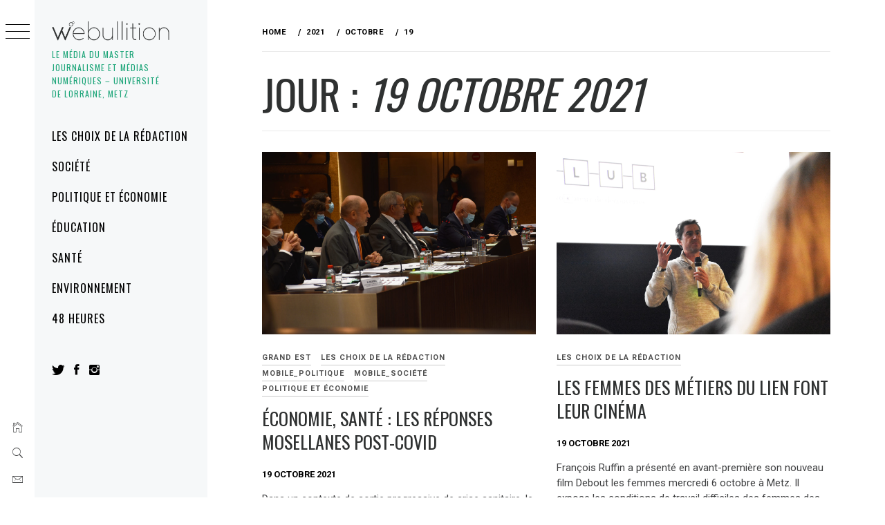

--- FILE ---
content_type: text/html; charset=UTF-8
request_url: https://www.webullition.info/date/2021/10/19
body_size: 12090
content:
<!DOCTYPE html>
<html lang="fr-FR">
    <head>
        <meta charset="UTF-8">
        <meta name="viewport" content="width=device-width, initial-scale=1.0, maximum-scale=1.0, user-scalable=no" />
        <link rel="profile" href="https://gmpg.org/xfn/11">
                <style type="text/css">
                        body .primary-background,
            body button:hover,
            body button:focus,
            body input[type="button"]:hover,
            body input[type="reset"]:hover,
            body input[type="reset"]:focus,
            body input[type="submit"]:hover,
            body input[type="submit"]:focus,
            body .widget .social-widget-menu ul li,
            body .comments-area .comment-list .reply,
            body .slide-categories a:hover,
            body .slide-categories a:focus,
            body .widget .social-widget-menu ul li:hover a:before,
            body .widget .social-widget-menu ul li:focus a:before,
            body .ham,
            body .ham:before,
            body .ham:after,
            body .btn-load-more {
                background: #2f3131;
            }

            body .entry-title,
            body .entry-title a {
                color: #2f3131;

            }

                        body .secondary-background,
            body .wp-block-quote,
            body button,
            body input[type="button"],
            body input[type="reset"],
            body input[type="submit"],
            body .widget.widget_minimal_grid_tab_posts_widget ul.nav-tabs li.active a,
            body .widget.widget_minimal_grid_tab_posts_widget ul.nav-tabs > li > a:focus,
            body .widget.widget_minimal_grid_tab_posts_widget ul.nav-tabs > li > a:hover,
            body .author-info .author-social > a:hover,
            body .author-info .author-social > a:focus,
            body .widget .social-widget-menu ul li a:before,
            body .widget .social-widget-menu ul li:hover,
            body .widget .social-widget-menu ul li:focus,
            body .moretag,
            body .moretag,
            body .thememattic-search-icon:before,
            body .slide-categories a,
            body .search-button.active .thememattic-search-icon:before,
            body .search-button.active .thememattic-search-icon:after,
            body .btn-load-more:hover,
            body .btn-load-more:focus,
            body .menu-description{
                background: #ff2222;
            }

            body.woocommerce #content input.button.alt:hover,
            body.woocommerce #respond input#submit.alt:hover,
            body.woocommerce a.button.alt:hover,
            body.woocommerce button.button.alt:hover,
            body.woocommerce input.button.alt:hover,
            body.woocommerce-page #content input.button.alt:hover,
            body.woocommerce-page #respond input#submit.alt:hover,
            body.woocommerce-page a.button.alt:hover,
            body.woocommerce-page button.button.alt:hover,
            body.woocommerce-page input.button.alt:hover,
            body.woocommerce #content input.button,
            body.woocommerce #respond input#submit,
            body.woocommerce a.button,
            body.woocommerce button.button,
            body.woocommerce input.button,
            body.woocommerce-page #content input.button,
            body.woocommerce-page #respond input#submit,
            body.woocommerce-page a.button,
            body.woocommerce-page button.button,
            body.woocommerce-page input.button,
            body.woocommerce #respond input#submit.alt,
            body.woocommerce a.button.alt,
            body.woocommerce button.button.alt,
            body.woocommerce input.button.alt,
            body.woocommerce .site span.onsale:hover,
            body.woocommerce .site span.onsale:focus,
            body.woocommerce-active .site .widget .onsale:hover,
            body.woocommerce-active .site .widget .onsale:focus{
                background: #ff2222;
            }

            body .sticky header:before,
            body a:hover,
            body a:focus,
            body a:active,
            body .main-navigation .menu-wrapper > ul > li.current-menu-item > a,
            body .main-navigation .menu-wrapper > ul > li:hover > a,
            body .main-navigation .menu-wrapper > ul > li:focus > a,
            body .sidr a:hover,
            body .sidr a:focus,
            body .page-numbers.current {
                color: #ff2222;
            }

            body .ajax-loader,
            body .thememattic-search-icon:after {
                border-color: #ff2222 !important;
            }

                        body .section-recommended.section-bg {
                background: #f9e3d2;
            }

                        body .section-recommended.section-bg .home-full-grid-cat-section,
            body .section-recommended.section-bg .home-full-grid-cat-section a {
                color: #333;
            }

                        body,
            body .primary-font,
            body .site .site-title,
            body .section-title{
                font-family: Roboto !important;
            }

                        body .main-navigation #primary-menu li a,
            body h1, body h2, body h3, body h4, body h5, body h6,
            body .secondary-font,
            body .prime-excerpt,
            body blockquote,
            body.single .entry-content:before, .page .entry-content:before {
                font-family: Oswald !important;
            }

                        body .site-title {
                font-size: 36px !important;
            }

                        body, body button, body input, body select, body textarea, body p {
                font-size: 15px !important;
            }

                        body h1 {
                font-size: 32px;
            }

                        body h2,
            h2.entry-title {
                font-size: 26px;
            }

            body.woocommerce ul.products li.product .woocommerce-loop-category__title,
            body.woocommerce ul.products li.product .woocommerce-loop-product__title,
            body.woocommerce ul.products li.product h3{
                font-size: 26px;
            }
                        body h3 {
                font-size: 24px;
            }

                        body h4 {
                font-size: 18px;
            }

                        body h5 {
                font-size: 14px;
            }

                        body .masonry-grid.masonry-col article .entry-content,
            body .masonry-grid.masonry-col article .entry-content p {
                font-size: 15px !important;
            }

                        body .footer-widget-area {
                background: #f6f8f9;
            }

                        body .footer-widget-area,
            body .site-footer .widget-title,
            body .site-footer,
            body .site-footer a,
            body .site-footer a:visited {
                color: #000;
            }

                    </style>
        <meta name='robots' content='noindex, follow' />

	<!-- This site is optimized with the Yoast SEO plugin v21.7 - https://yoast.com/wordpress/plugins/seo/ -->
	<title>19 octobre 2021 -</title>
	<meta property="og:locale" content="fr_FR" />
	<meta property="og:type" content="website" />
	<meta property="og:title" content="19 octobre 2021 -" />
	<meta property="og:url" content="https://www.webullition.info/date/2021/10/19" />
	<meta name="twitter:card" content="summary_large_image" />
	<meta name="twitter:site" content="@webullition" />
	<script type="application/ld+json" class="yoast-schema-graph">{"@context":"https://schema.org","@graph":[{"@type":"CollectionPage","@id":"https://www.webullition.info/date/2021/10/19","url":"https://www.webullition.info/date/2021/10/19","name":"19 octobre 2021 -","isPartOf":{"@id":"https://www.webullition.info/#website"},"primaryImageOfPage":{"@id":"https://www.webullition.info/date/2021/10/19#primaryimage"},"image":{"@id":"https://www.webullition.info/date/2021/10/19#primaryimage"},"thumbnailUrl":"https://www.webullition.info/wp-content/uploads/2021/10/prefet2-scaled.jpg","breadcrumb":{"@id":"https://www.webullition.info/date/2021/10/19#breadcrumb"},"inLanguage":"fr-FR"},{"@type":"ImageObject","inLanguage":"fr-FR","@id":"https://www.webullition.info/date/2021/10/19#primaryimage","url":"https://www.webullition.info/wp-content/uploads/2021/10/prefet2-scaled.jpg","contentUrl":"https://www.webullition.info/wp-content/uploads/2021/10/prefet2-scaled.jpg","width":2560,"height":1707,"caption":"Le préfet (2e en partant de la gauche), en place depuis un peu plus d'un an, a assuré aux élus : \"L'Etat veille à ne laisser personne de côté\"."},{"@type":"BreadcrumbList","@id":"https://www.webullition.info/date/2021/10/19#breadcrumb","itemListElement":[{"@type":"ListItem","position":1,"name":"Home","item":"https://www.webullition.info/"},{"@type":"ListItem","position":2,"name":"Archives for 19 octobre 2021"}]},{"@type":"WebSite","@id":"https://www.webullition.info/#website","url":"https://www.webullition.info/","name":"","description":"Le média du Master Journalisme et médias numériques - Université de Lorraine, Metz","potentialAction":[{"@type":"SearchAction","target":{"@type":"EntryPoint","urlTemplate":"https://www.webullition.info/?s={search_term_string}"},"query-input":"required name=search_term_string"}],"inLanguage":"fr-FR"}]}</script>
	<!-- / Yoast SEO plugin. -->


<link rel='dns-prefetch' href='//cdn.thememattic.com' />
<link rel='dns-prefetch' href='//fonts.googleapis.com' />
<link rel="alternate" type="application/rss+xml" title=" &raquo; Flux" href="https://www.webullition.info/feed" />
<link rel="alternate" type="application/rss+xml" title=" &raquo; Flux des commentaires" href="https://www.webullition.info/comments/feed" />
<script type="text/javascript">
window._wpemojiSettings = {"baseUrl":"https:\/\/s.w.org\/images\/core\/emoji\/14.0.0\/72x72\/","ext":".png","svgUrl":"https:\/\/s.w.org\/images\/core\/emoji\/14.0.0\/svg\/","svgExt":".svg","source":{"concatemoji":"https:\/\/www.webullition.info\/wp-includes\/js\/wp-emoji-release.min.js?ver=2e079185f5036a65328e22b7fe6eefb8"}};
/*! This file is auto-generated */
!function(i,n){var o,s,e;function c(e){try{var t={supportTests:e,timestamp:(new Date).valueOf()};sessionStorage.setItem(o,JSON.stringify(t))}catch(e){}}function p(e,t,n){e.clearRect(0,0,e.canvas.width,e.canvas.height),e.fillText(t,0,0);var t=new Uint32Array(e.getImageData(0,0,e.canvas.width,e.canvas.height).data),r=(e.clearRect(0,0,e.canvas.width,e.canvas.height),e.fillText(n,0,0),new Uint32Array(e.getImageData(0,0,e.canvas.width,e.canvas.height).data));return t.every(function(e,t){return e===r[t]})}function u(e,t,n){switch(t){case"flag":return n(e,"\ud83c\udff3\ufe0f\u200d\u26a7\ufe0f","\ud83c\udff3\ufe0f\u200b\u26a7\ufe0f")?!1:!n(e,"\ud83c\uddfa\ud83c\uddf3","\ud83c\uddfa\u200b\ud83c\uddf3")&&!n(e,"\ud83c\udff4\udb40\udc67\udb40\udc62\udb40\udc65\udb40\udc6e\udb40\udc67\udb40\udc7f","\ud83c\udff4\u200b\udb40\udc67\u200b\udb40\udc62\u200b\udb40\udc65\u200b\udb40\udc6e\u200b\udb40\udc67\u200b\udb40\udc7f");case"emoji":return!n(e,"\ud83e\udef1\ud83c\udffb\u200d\ud83e\udef2\ud83c\udfff","\ud83e\udef1\ud83c\udffb\u200b\ud83e\udef2\ud83c\udfff")}return!1}function f(e,t,n){var r="undefined"!=typeof WorkerGlobalScope&&self instanceof WorkerGlobalScope?new OffscreenCanvas(300,150):i.createElement("canvas"),a=r.getContext("2d",{willReadFrequently:!0}),o=(a.textBaseline="top",a.font="600 32px Arial",{});return e.forEach(function(e){o[e]=t(a,e,n)}),o}function t(e){var t=i.createElement("script");t.src=e,t.defer=!0,i.head.appendChild(t)}"undefined"!=typeof Promise&&(o="wpEmojiSettingsSupports",s=["flag","emoji"],n.supports={everything:!0,everythingExceptFlag:!0},e=new Promise(function(e){i.addEventListener("DOMContentLoaded",e,{once:!0})}),new Promise(function(t){var n=function(){try{var e=JSON.parse(sessionStorage.getItem(o));if("object"==typeof e&&"number"==typeof e.timestamp&&(new Date).valueOf()<e.timestamp+604800&&"object"==typeof e.supportTests)return e.supportTests}catch(e){}return null}();if(!n){if("undefined"!=typeof Worker&&"undefined"!=typeof OffscreenCanvas&&"undefined"!=typeof URL&&URL.createObjectURL&&"undefined"!=typeof Blob)try{var e="postMessage("+f.toString()+"("+[JSON.stringify(s),u.toString(),p.toString()].join(",")+"));",r=new Blob([e],{type:"text/javascript"}),a=new Worker(URL.createObjectURL(r),{name:"wpTestEmojiSupports"});return void(a.onmessage=function(e){c(n=e.data),a.terminate(),t(n)})}catch(e){}c(n=f(s,u,p))}t(n)}).then(function(e){for(var t in e)n.supports[t]=e[t],n.supports.everything=n.supports.everything&&n.supports[t],"flag"!==t&&(n.supports.everythingExceptFlag=n.supports.everythingExceptFlag&&n.supports[t]);n.supports.everythingExceptFlag=n.supports.everythingExceptFlag&&!n.supports.flag,n.DOMReady=!1,n.readyCallback=function(){n.DOMReady=!0}}).then(function(){return e}).then(function(){var e;n.supports.everything||(n.readyCallback(),(e=n.source||{}).concatemoji?t(e.concatemoji):e.wpemoji&&e.twemoji&&(t(e.twemoji),t(e.wpemoji)))}))}((window,document),window._wpemojiSettings);
</script>
<style type="text/css">
img.wp-smiley,
img.emoji {
	display: inline !important;
	border: none !important;
	box-shadow: none !important;
	height: 1em !important;
	width: 1em !important;
	margin: 0 0.07em !important;
	vertical-align: -0.1em !important;
	background: none !important;
	padding: 0 !important;
}
</style>
	<link rel='stylesheet' id='wp-block-library-css' href='https://www.webullition.info/wp-includes/css/dist/block-library/style.min.css?ver=2e079185f5036a65328e22b7fe6eefb8' type='text/css' media='all' />
<style id='classic-theme-styles-inline-css' type='text/css'>
/*! This file is auto-generated */
.wp-block-button__link{color:#fff;background-color:#32373c;border-radius:9999px;box-shadow:none;text-decoration:none;padding:calc(.667em + 2px) calc(1.333em + 2px);font-size:1.125em}.wp-block-file__button{background:#32373c;color:#fff;text-decoration:none}
</style>
<style id='global-styles-inline-css' type='text/css'>
body{--wp--preset--color--black: #000000;--wp--preset--color--cyan-bluish-gray: #abb8c3;--wp--preset--color--white: #ffffff;--wp--preset--color--pale-pink: #f78da7;--wp--preset--color--vivid-red: #cf2e2e;--wp--preset--color--luminous-vivid-orange: #ff6900;--wp--preset--color--luminous-vivid-amber: #fcb900;--wp--preset--color--light-green-cyan: #7bdcb5;--wp--preset--color--vivid-green-cyan: #00d084;--wp--preset--color--pale-cyan-blue: #8ed1fc;--wp--preset--color--vivid-cyan-blue: #0693e3;--wp--preset--color--vivid-purple: #9b51e0;--wp--preset--gradient--vivid-cyan-blue-to-vivid-purple: linear-gradient(135deg,rgba(6,147,227,1) 0%,rgb(155,81,224) 100%);--wp--preset--gradient--light-green-cyan-to-vivid-green-cyan: linear-gradient(135deg,rgb(122,220,180) 0%,rgb(0,208,130) 100%);--wp--preset--gradient--luminous-vivid-amber-to-luminous-vivid-orange: linear-gradient(135deg,rgba(252,185,0,1) 0%,rgba(255,105,0,1) 100%);--wp--preset--gradient--luminous-vivid-orange-to-vivid-red: linear-gradient(135deg,rgba(255,105,0,1) 0%,rgb(207,46,46) 100%);--wp--preset--gradient--very-light-gray-to-cyan-bluish-gray: linear-gradient(135deg,rgb(238,238,238) 0%,rgb(169,184,195) 100%);--wp--preset--gradient--cool-to-warm-spectrum: linear-gradient(135deg,rgb(74,234,220) 0%,rgb(151,120,209) 20%,rgb(207,42,186) 40%,rgb(238,44,130) 60%,rgb(251,105,98) 80%,rgb(254,248,76) 100%);--wp--preset--gradient--blush-light-purple: linear-gradient(135deg,rgb(255,206,236) 0%,rgb(152,150,240) 100%);--wp--preset--gradient--blush-bordeaux: linear-gradient(135deg,rgb(254,205,165) 0%,rgb(254,45,45) 50%,rgb(107,0,62) 100%);--wp--preset--gradient--luminous-dusk: linear-gradient(135deg,rgb(255,203,112) 0%,rgb(199,81,192) 50%,rgb(65,88,208) 100%);--wp--preset--gradient--pale-ocean: linear-gradient(135deg,rgb(255,245,203) 0%,rgb(182,227,212) 50%,rgb(51,167,181) 100%);--wp--preset--gradient--electric-grass: linear-gradient(135deg,rgb(202,248,128) 0%,rgb(113,206,126) 100%);--wp--preset--gradient--midnight: linear-gradient(135deg,rgb(2,3,129) 0%,rgb(40,116,252) 100%);--wp--preset--font-size--small: 13px;--wp--preset--font-size--medium: 20px;--wp--preset--font-size--large: 36px;--wp--preset--font-size--x-large: 42px;--wp--preset--spacing--20: 0.44rem;--wp--preset--spacing--30: 0.67rem;--wp--preset--spacing--40: 1rem;--wp--preset--spacing--50: 1.5rem;--wp--preset--spacing--60: 2.25rem;--wp--preset--spacing--70: 3.38rem;--wp--preset--spacing--80: 5.06rem;--wp--preset--shadow--natural: 6px 6px 9px rgba(0, 0, 0, 0.2);--wp--preset--shadow--deep: 12px 12px 50px rgba(0, 0, 0, 0.4);--wp--preset--shadow--sharp: 6px 6px 0px rgba(0, 0, 0, 0.2);--wp--preset--shadow--outlined: 6px 6px 0px -3px rgba(255, 255, 255, 1), 6px 6px rgba(0, 0, 0, 1);--wp--preset--shadow--crisp: 6px 6px 0px rgba(0, 0, 0, 1);}:where(.is-layout-flex){gap: 0.5em;}:where(.is-layout-grid){gap: 0.5em;}body .is-layout-flow > .alignleft{float: left;margin-inline-start: 0;margin-inline-end: 2em;}body .is-layout-flow > .alignright{float: right;margin-inline-start: 2em;margin-inline-end: 0;}body .is-layout-flow > .aligncenter{margin-left: auto !important;margin-right: auto !important;}body .is-layout-constrained > .alignleft{float: left;margin-inline-start: 0;margin-inline-end: 2em;}body .is-layout-constrained > .alignright{float: right;margin-inline-start: 2em;margin-inline-end: 0;}body .is-layout-constrained > .aligncenter{margin-left: auto !important;margin-right: auto !important;}body .is-layout-constrained > :where(:not(.alignleft):not(.alignright):not(.alignfull)){max-width: var(--wp--style--global--content-size);margin-left: auto !important;margin-right: auto !important;}body .is-layout-constrained > .alignwide{max-width: var(--wp--style--global--wide-size);}body .is-layout-flex{display: flex;}body .is-layout-flex{flex-wrap: wrap;align-items: center;}body .is-layout-flex > *{margin: 0;}body .is-layout-grid{display: grid;}body .is-layout-grid > *{margin: 0;}:where(.wp-block-columns.is-layout-flex){gap: 2em;}:where(.wp-block-columns.is-layout-grid){gap: 2em;}:where(.wp-block-post-template.is-layout-flex){gap: 1.25em;}:where(.wp-block-post-template.is-layout-grid){gap: 1.25em;}.has-black-color{color: var(--wp--preset--color--black) !important;}.has-cyan-bluish-gray-color{color: var(--wp--preset--color--cyan-bluish-gray) !important;}.has-white-color{color: var(--wp--preset--color--white) !important;}.has-pale-pink-color{color: var(--wp--preset--color--pale-pink) !important;}.has-vivid-red-color{color: var(--wp--preset--color--vivid-red) !important;}.has-luminous-vivid-orange-color{color: var(--wp--preset--color--luminous-vivid-orange) !important;}.has-luminous-vivid-amber-color{color: var(--wp--preset--color--luminous-vivid-amber) !important;}.has-light-green-cyan-color{color: var(--wp--preset--color--light-green-cyan) !important;}.has-vivid-green-cyan-color{color: var(--wp--preset--color--vivid-green-cyan) !important;}.has-pale-cyan-blue-color{color: var(--wp--preset--color--pale-cyan-blue) !important;}.has-vivid-cyan-blue-color{color: var(--wp--preset--color--vivid-cyan-blue) !important;}.has-vivid-purple-color{color: var(--wp--preset--color--vivid-purple) !important;}.has-black-background-color{background-color: var(--wp--preset--color--black) !important;}.has-cyan-bluish-gray-background-color{background-color: var(--wp--preset--color--cyan-bluish-gray) !important;}.has-white-background-color{background-color: var(--wp--preset--color--white) !important;}.has-pale-pink-background-color{background-color: var(--wp--preset--color--pale-pink) !important;}.has-vivid-red-background-color{background-color: var(--wp--preset--color--vivid-red) !important;}.has-luminous-vivid-orange-background-color{background-color: var(--wp--preset--color--luminous-vivid-orange) !important;}.has-luminous-vivid-amber-background-color{background-color: var(--wp--preset--color--luminous-vivid-amber) !important;}.has-light-green-cyan-background-color{background-color: var(--wp--preset--color--light-green-cyan) !important;}.has-vivid-green-cyan-background-color{background-color: var(--wp--preset--color--vivid-green-cyan) !important;}.has-pale-cyan-blue-background-color{background-color: var(--wp--preset--color--pale-cyan-blue) !important;}.has-vivid-cyan-blue-background-color{background-color: var(--wp--preset--color--vivid-cyan-blue) !important;}.has-vivid-purple-background-color{background-color: var(--wp--preset--color--vivid-purple) !important;}.has-black-border-color{border-color: var(--wp--preset--color--black) !important;}.has-cyan-bluish-gray-border-color{border-color: var(--wp--preset--color--cyan-bluish-gray) !important;}.has-white-border-color{border-color: var(--wp--preset--color--white) !important;}.has-pale-pink-border-color{border-color: var(--wp--preset--color--pale-pink) !important;}.has-vivid-red-border-color{border-color: var(--wp--preset--color--vivid-red) !important;}.has-luminous-vivid-orange-border-color{border-color: var(--wp--preset--color--luminous-vivid-orange) !important;}.has-luminous-vivid-amber-border-color{border-color: var(--wp--preset--color--luminous-vivid-amber) !important;}.has-light-green-cyan-border-color{border-color: var(--wp--preset--color--light-green-cyan) !important;}.has-vivid-green-cyan-border-color{border-color: var(--wp--preset--color--vivid-green-cyan) !important;}.has-pale-cyan-blue-border-color{border-color: var(--wp--preset--color--pale-cyan-blue) !important;}.has-vivid-cyan-blue-border-color{border-color: var(--wp--preset--color--vivid-cyan-blue) !important;}.has-vivid-purple-border-color{border-color: var(--wp--preset--color--vivid-purple) !important;}.has-vivid-cyan-blue-to-vivid-purple-gradient-background{background: var(--wp--preset--gradient--vivid-cyan-blue-to-vivid-purple) !important;}.has-light-green-cyan-to-vivid-green-cyan-gradient-background{background: var(--wp--preset--gradient--light-green-cyan-to-vivid-green-cyan) !important;}.has-luminous-vivid-amber-to-luminous-vivid-orange-gradient-background{background: var(--wp--preset--gradient--luminous-vivid-amber-to-luminous-vivid-orange) !important;}.has-luminous-vivid-orange-to-vivid-red-gradient-background{background: var(--wp--preset--gradient--luminous-vivid-orange-to-vivid-red) !important;}.has-very-light-gray-to-cyan-bluish-gray-gradient-background{background: var(--wp--preset--gradient--very-light-gray-to-cyan-bluish-gray) !important;}.has-cool-to-warm-spectrum-gradient-background{background: var(--wp--preset--gradient--cool-to-warm-spectrum) !important;}.has-blush-light-purple-gradient-background{background: var(--wp--preset--gradient--blush-light-purple) !important;}.has-blush-bordeaux-gradient-background{background: var(--wp--preset--gradient--blush-bordeaux) !important;}.has-luminous-dusk-gradient-background{background: var(--wp--preset--gradient--luminous-dusk) !important;}.has-pale-ocean-gradient-background{background: var(--wp--preset--gradient--pale-ocean) !important;}.has-electric-grass-gradient-background{background: var(--wp--preset--gradient--electric-grass) !important;}.has-midnight-gradient-background{background: var(--wp--preset--gradient--midnight) !important;}.has-small-font-size{font-size: var(--wp--preset--font-size--small) !important;}.has-medium-font-size{font-size: var(--wp--preset--font-size--medium) !important;}.has-large-font-size{font-size: var(--wp--preset--font-size--large) !important;}.has-x-large-font-size{font-size: var(--wp--preset--font-size--x-large) !important;}
.wp-block-navigation a:where(:not(.wp-element-button)){color: inherit;}
:where(.wp-block-post-template.is-layout-flex){gap: 1.25em;}:where(.wp-block-post-template.is-layout-grid){gap: 1.25em;}
:where(.wp-block-columns.is-layout-flex){gap: 2em;}:where(.wp-block-columns.is-layout-grid){gap: 2em;}
.wp-block-pullquote{font-size: 1.5em;line-height: 1.6;}
</style>
<link rel='stylesheet' id='ionicons-css' href='https://www.webullition.info/wp-content/themes/minimal-grid/assets/lib/ionicons/css/ionicons.min.css?ver=2e079185f5036a65328e22b7fe6eefb8' type='text/css' media='all' />
<link rel='stylesheet' id='bootstrap-css' href='https://www.webullition.info/wp-content/themes/minimal-grid/assets/lib/bootstrap/css/bootstrap.min.css?ver=2e079185f5036a65328e22b7fe6eefb8' type='text/css' media='all' />
<link rel='stylesheet' id='magnific-popup-css' href='https://www.webullition.info/wp-content/themes/minimal-grid/assets/lib/magnific-popup/magnific-popup.css?ver=2e079185f5036a65328e22b7fe6eefb8' type='text/css' media='all' />
<link rel='stylesheet' id='slick-css' href='https://www.webullition.info/wp-content/themes/minimal-grid/assets/lib/slick/css/slick.min.css?ver=2e079185f5036a65328e22b7fe6eefb8' type='text/css' media='all' />
<link rel='stylesheet' id='mediaelement-css' href='https://www.webullition.info/wp-includes/js/mediaelement/mediaelementplayer-legacy.min.css?ver=4.2.17' type='text/css' media='all' />
<link rel='stylesheet' id='wp-mediaelement-css' href='https://www.webullition.info/wp-includes/js/mediaelement/wp-mediaelement.min.css?ver=2e079185f5036a65328e22b7fe6eefb8' type='text/css' media='all' />
<link rel='stylesheet' id='minimal-grid-style-css' href='https://www.webullition.info/wp-content/themes/minimal-grid/style.css?ver=2e079185f5036a65328e22b7fe6eefb8' type='text/css' media='all' />
<link rel='stylesheet' id='minimal-grid-google-fonts-css' href='https://fonts.googleapis.com/css?family=Roboto:300,300i,400,400i,500,700|Oswald:400,300,700' type='text/css' media='all' />
<script type='text/javascript' src='https://www.webullition.info/wp-includes/js/jquery/jquery.min.js?ver=3.7.0' id='jquery-core-js'></script>
<script type='text/javascript' src='https://www.webullition.info/wp-includes/js/jquery/jquery-migrate.min.js?ver=3.4.1' id='jquery-migrate-js'></script>
<link rel="https://api.w.org/" href="https://www.webullition.info/wp-json/" /><link rel="EditURI" type="application/rsd+xml" title="RSD" href="https://www.webullition.info/xmlrpc.php?rsd" />


		<!-- GA Google Analytics @ https://m0n.co/ga -->
		<script async src="https://www.googletagmanager.com/gtag/js?id=UA-145919426-1"></script>
		<script>
			window.dataLayer = window.dataLayer || [];
			function gtag(){dataLayer.push(arguments);}
			gtag('js', new Date());
			gtag('config', 'UA-145919426-1');
		</script>

			<style type="text/css">
					.site-title a,
			.site-description {
				color: #1fa67a;
			}
				</style>
		<link rel="icon" href="https://www.webullition.info/wp-content/uploads/2019/09/cropped-1-Logo-RSN-1-32x32.png" sizes="32x32" />
<link rel="icon" href="https://www.webullition.info/wp-content/uploads/2019/09/cropped-1-Logo-RSN-1-192x192.png" sizes="192x192" />
<link rel="apple-touch-icon" href="https://www.webullition.info/wp-content/uploads/2019/09/cropped-1-Logo-RSN-1-180x180.png" />
<meta name="msapplication-TileImage" content="https://www.webullition.info/wp-content/uploads/2019/09/cropped-1-Logo-RSN-1-270x270.png" />
    </head>
<body data-rsssl=1 class="archive date wp-custom-logo extended-menu hfeed thememattic-boxed-layout no-sidebar">


    <div class="preloader">
        <div class="loader-wrapper">
            <div id="loader"></div>
        </div>
    </div>


    <aside id="thememattic-aside" class="aside-panel">
        <div class="menu-mobile">
            <div class="trigger-nav">
                <div class="trigger-icon nav-toogle menu-mobile-toogle">
                    <a class="trigger-icon" href="javascript:void(0)">
                        <span class="icon-bar top"></span>
                        <span class="icon-bar middle"></span>
                        <span class="icon-bar bottom"></span>
                    </a>
                </div>
            </div>
            <div class="trigger-nav-right">
                <ul class="nav-right-options">
                    <li>
                        <span class="icon-search">
                            <i class="thememattic-icon ion-ios-search"></i>
                        </span>
                    </li>
                    <li>
                        <a class="site-logo site-logo-mobile" href="https://www.webullition.info">
                            <i class="thememattic-icon ion-ios-home-outline"></i>
                        </a>
                    </li>
                </ul>
            </div>
        </div>

        <div class="aside-menu">
            <div class="nav-panel">
                <div class="trigger-nav">
                    <div class="trigger-icon trigger-icon-wraper nav-toogle nav-panel-toogle">
                        <a class="trigger-icon" href="javascript:void(0)">
                            <span class="icon-bar top"></span>
                            <span class="icon-bar middle"></span>
                            <span class="icon-bar bottom"></span>
                        </a>
                    </div>
                </div>
                <div class="asidepanel-icon">
                    <div class="asidepanel-icon__item">
                        <div class="contact-icons">
                            <a class="" href="https://www.webullition.info">
                                <i class="thememattic-icon ion-ios-home-outline"></i>
                            </a>
                        </div>
                    </div>

                    <div class="asidepanel-icon__item">
                        <div class="contact-icons">
                        <span class="icon-search">
                            <i class="thememattic-icon ion-ios-search"></i>
                        </span>
                        </div>
                    </div>
                                            <div class="asidepanel-icon__item">
                            <div class="contact-icons">
                                                                <a href="mailto:redac.webullition@gmail.com" target="_blank">
                                <span class="thememattic-icon ion-ios-email-outline"></span>
                                </a>
                            </div>
                        </div>
                                    </div>
            </div>
            <div class="menu-panel">
                <div class="menu-panel-wrapper">
                    <div class="site-branding">
                        <a href="https://www.webullition.info/" class="custom-logo-link" rel="home"><img width="1153" height="196" src="https://www.webullition.info/wp-content/uploads/2019/09/cropped-1-Logo-transparent.png" class="custom-logo" alt="" decoding="async" fetchpriority="high" srcset="https://www.webullition.info/wp-content/uploads/2019/09/cropped-1-Logo-transparent.png 1153w, https://www.webullition.info/wp-content/uploads/2019/09/cropped-1-Logo-transparent-350x59.png 350w, https://www.webullition.info/wp-content/uploads/2019/09/cropped-1-Logo-transparent-768x131.png 768w, https://www.webullition.info/wp-content/uploads/2019/09/cropped-1-Logo-transparent-640x109.png 640w, https://www.webullition.info/wp-content/uploads/2019/09/cropped-1-Logo-transparent-480x82.png 480w" sizes="(max-width: 1153px) 100vw, 1153px" /></a>                            <p class="site-title"><a href="https://www.webullition.info/"
                                                     rel="home"></a></p>
                                                    <p class="site-description secondary-font">
                                Le média du Master Journalisme et médias numériques &#8211; Université de Lorraine, Metz                            </p>
                                            </div>
                    <div class="thememattic-navigation">
                        <nav id="site-navigation" class="main-navigation">
                            <span class="toggle-menu" aria-controls="primary-menu" aria-expanded="false">
                                 <span class="screen-reader-text">
                                    Primary Menu                                </span>
                                <i class="ham"></i>
                            </span>
                            <div class="menu-wrapper"><ul id="primary-menu" class="menu"><li id="menu-item-49352" class="menu-item menu-item-type-taxonomy menu-item-object-category menu-item-49352"><a href="https://www.webullition.info/category/carrousel">Les choix de la rédaction</a></li>
<li id="menu-item-49353" class="menu-item menu-item-type-taxonomy menu-item-object-category menu-item-49353"><a href="https://www.webullition.info/category/societe">Société</a></li>
<li id="menu-item-49354" class="menu-item menu-item-type-taxonomy menu-item-object-category menu-item-49354"><a href="https://www.webullition.info/category/politique-economie">Politique et économie</a></li>
<li id="menu-item-49355" class="menu-item menu-item-type-taxonomy menu-item-object-category menu-item-49355"><a href="https://www.webullition.info/category/education">Éducation</a></li>
<li id="menu-item-49356" class="menu-item menu-item-type-taxonomy menu-item-object-category menu-item-49356"><a href="https://www.webullition.info/category/sante">Santé</a></li>
<li id="menu-item-49357" class="menu-item menu-item-type-taxonomy menu-item-object-category menu-item-49357"><a href="https://www.webullition.info/category/environnement">Environnement</a></li>
<li id="menu-item-49358" class="menu-item menu-item-type-taxonomy menu-item-object-category menu-item-49358"><a href="https://www.webullition.info/category/48h">48 heures</a></li>
</ul></div>                        </nav><!-- #site-navigation -->
                                                    <div class="header-social-icon hidden-xs">
                                <div class="social-icons">
                                    <div class="menu-reseaux-socionumeriques-container"><ul id="social-menu" class=""><li id="menu-item-41516" class="menu-item menu-item-type-custom menu-item-object-custom menu-item-41516"><a target="_blank" rel="noopener" href="https://twitter.com/webullition"><span>Twitter</span></a></li>
<li id="menu-item-41517" class="menu-item menu-item-type-custom menu-item-object-custom menu-item-41517"><a target="_blank" rel="noopener" href="https://www.facebook.com/Webullition.info/"><span>Facebook</span></a></li>
<li id="menu-item-41521" class="menu-item menu-item-type-custom menu-item-object-custom menu-item-41521"><a target="_blank" rel="noopener" href="https://www.instagram.com/webullition/"><span>Instagram</span></a></li>
</ul></div>                                </div>
                            </div>
                                            </div>
                </div>

                            </div>
        </div>
    </aside>

<div id="page" class="site">
    <a class="skip-link screen-reader-text" href="#content">Skip to content</a>
    <div class="popup-search">
        <div class="table-align">
            <div class="table-align-cell">
                <form role="search" method="get" class="search-form" action="https://www.webullition.info/">
				<label>
					<span class="screen-reader-text">Rechercher :</span>
					<input type="search" class="search-field" placeholder="Rechercher…" value="" name="s" />
				</label>
				<input type="submit" class="search-submit" value="Rechercher" />
			</form>            </div>
        </div>
        <div class="close-popup"></div>
    </div>


    <div id="content" class="site-content">
                        <header class="inner-banner">

                    <div class="thememattic-breadcrumb">
                        <div role="navigation" aria-label="Breadcrumbs" class="breadcrumb-trail breadcrumbs" itemprop="breadcrumb"><ul class="trail-items" itemscope itemtype="http://schema.org/BreadcrumbList"><meta name="numberOfItems" content="4" /><meta name="itemListOrder" content="Ascending" /><li itemprop="itemListElement" itemscope itemtype="http://schema.org/ListItem" class="trail-item trail-begin"><a href="https://www.webullition.info" rel="home" itemprop="item"><span itemprop="name">Home</span></a><meta itemprop="position" content="1" /></li><li itemprop="itemListElement" itemscope itemtype="http://schema.org/ListItem" class="trail-item"><a href="https://www.webullition.info/date/2021" itemprop="item"><span itemprop="name">2021</span></a><meta itemprop="position" content="2" /></li><li itemprop="itemListElement" itemscope itemtype="http://schema.org/ListItem" class="trail-item"><a href="https://www.webullition.info/date/2021/10" itemprop="item"><span itemprop="name">octobre</span></a><meta itemprop="position" content="3" /></li><li itemprop="itemListElement" itemscope itemtype="http://schema.org/ListItem" class="trail-item trail-end"><a href="https://www.webullition.info/date/2021/10/19" itemprop="item"><span itemprop="name">19</span></a><meta itemprop="position" content="4" /></li></ul></div>                    </div>

                    <h1 class="entry-title">Jour : <span>19 octobre 2021</span></h1>
                </header>
            
        <div class="content-inner-wrapper">
	<div id="primary" class="content-area">
		<main id="main" class="site-main">
                <div class="masonry-grid masonry-col"><article id="post-49040" class="post-49040 post type-post status-publish format-standard has-post-thumbnail hentry category-grand-est category-carrousel category-politique-mobile-2 category-societe-mobile-2 category-politique-economie tag-4336 tag-amazon tag-cgt tag-covid tag-economie tag-france-relance tag-grand-est tag-metz tag-moselle tag-prefet tag-rapport-dactivite tag-sud tag-touvet tag-unef">
        <div class="tm-archive-wrapper">
    <div class="entry-content"><div class="post-thumb"><img width="2560" height="1707" src="https://www.webullition.info/wp-content/uploads/2021/10/prefet2-scaled.jpg" class="attachment-full size-full wp-post-image" alt="" decoding="async" srcset="https://www.webullition.info/wp-content/uploads/2021/10/prefet2-scaled.jpg 2560w, https://www.webullition.info/wp-content/uploads/2021/10/prefet2-350x233.jpg 350w, https://www.webullition.info/wp-content/uploads/2021/10/prefet2-600x400.jpg 600w, https://www.webullition.info/wp-content/uploads/2021/10/prefet2-768x512.jpg 768w, https://www.webullition.info/wp-content/uploads/2021/10/prefet2-1536x1024.jpg 1536w, https://www.webullition.info/wp-content/uploads/2021/10/prefet2-2048x1365.jpg 2048w, https://www.webullition.info/wp-content/uploads/2021/10/prefet2-480x320.jpg 480w" sizes="(max-width: 2560px) 100vw, 2560px" /><div class="grid-item-overlay">
                <a href="https://www.webullition.info/economie-sante-les-reponses-mosellanes-post-covid-49040"><span></span></a></div></div>            <header class="entry-header">
                <div class='entry-meta-cat'><a href="https://www.webullition.info/category/grand-est" rel="category tag">Grand Est</a> <a href="https://www.webullition.info/category/carrousel" rel="category tag">Les choix de la rédaction</a> <a href="https://www.webullition.info/category/mobile-2/politique-mobile-2" rel="category tag">MOBILE_Politique</a> <a href="https://www.webullition.info/category/mobile-2/societe-mobile-2" rel="category tag">MOBILE_Société</a> <a href="https://www.webullition.info/category/politique-economie" rel="category tag">Politique et économie</a></div>                <!-- posted coment -->
                <h2 class="entry-title"><a href="https://www.webullition.info/economie-sante-les-reponses-mosellanes-post-covid-49040" rel="bookmark">Économie, santé : les réponses mosellanes post-Covid</a></h2>            </header>
            <span class="posted-on"><a href="https://www.webullition.info/date/2021/10/19" rel="bookmark"><time class="entry-date published" datetime="2021-10-19T12:56:50+01:00">19 octobre 2021</time><time class="updated" datetime="2021-10-19T14:30:35+01:00">19 octobre 2021</time></a></span>        <p>Dans un contexte de sortie progressive de crise sanitaire, le préfet de la Moselle, Laurent Touvet exposait ce mardi 5 octobre le rapport d’activité des services de l’État dans le département pour l’année 2020 et 2021. C’était le baptême du [&hellip;]</p>
</div>        </div>
</article><article id="post-49258" class="post-49258 post type-post status-publish format-standard has-post-thumbnail hentry category-carrousel">
        <div class="tm-archive-wrapper">
    <div class="entry-content"><div class="post-thumb"><img width="2560" height="1707" src="https://www.webullition.info/wp-content/uploads/2021/10/ruffin-clair-scaled.jpg" class="attachment-full size-full wp-post-image" alt="" decoding="async" srcset="https://www.webullition.info/wp-content/uploads/2021/10/ruffin-clair-scaled.jpg 2560w, https://www.webullition.info/wp-content/uploads/2021/10/ruffin-clair-350x233.jpg 350w, https://www.webullition.info/wp-content/uploads/2021/10/ruffin-clair-600x400.jpg 600w, https://www.webullition.info/wp-content/uploads/2021/10/ruffin-clair-768x512.jpg 768w, https://www.webullition.info/wp-content/uploads/2021/10/ruffin-clair-1536x1024.jpg 1536w, https://www.webullition.info/wp-content/uploads/2021/10/ruffin-clair-2048x1365.jpg 2048w, https://www.webullition.info/wp-content/uploads/2021/10/ruffin-clair-480x320.jpg 480w" sizes="(max-width: 2560px) 100vw, 2560px" /><div class="grid-item-overlay">
                <a href="https://www.webullition.info/les-femmes-des-metiers-du-lien-font-leur-cinema-49258"><span></span></a></div></div>            <header class="entry-header">
                <div class='entry-meta-cat'><a href="https://www.webullition.info/category/carrousel" rel="category tag">Les choix de la rédaction</a></div>                <!-- posted coment -->
                <h2 class="entry-title"><a href="https://www.webullition.info/les-femmes-des-metiers-du-lien-font-leur-cinema-49258" rel="bookmark">Les femmes des métiers du lien font leur cinéma</a></h2>            </header>
            <span class="posted-on"><a href="https://www.webullition.info/date/2021/10/19" rel="bookmark"><time class="entry-date published" datetime="2021-10-19T12:45:35+01:00">19 octobre 2021</time><time class="updated" datetime="2026-01-18T20:59:10+01:00">18 janvier 2026</time></a></span>        <p>François Ruffin a présenté en avant-première son nouveau film Debout les femmes mercredi 6 octobre à Metz. Il expose les conditions de travail difficiles des femmes des “métiers du lien”, qui jonglent entre journées surchargées, rémunération insuffisante et manque de [&hellip;]</p>
</div>        </div>
</article><article id="post-49033" class="post-49033 post type-post status-publish format-standard has-post-thumbnail hentry category-environnement category-grand-est category-carrousel tag-association tag-changement-climatique tag-climat tag-ecologie-2 tag-festival tag-lorraine tag-woippy">
        <div class="tm-archive-wrapper">
    <div class="entry-content"><div class="post-thumb"><img width="2560" height="1474" src="https://www.webullition.info/wp-content/uploads/2021/10/DSC_0003-2-scaled.jpg" class="attachment-full size-full wp-post-image" alt="" decoding="async" srcset="https://www.webullition.info/wp-content/uploads/2021/10/DSC_0003-2-scaled.jpg 2560w, https://www.webullition.info/wp-content/uploads/2021/10/DSC_0003-2-350x202.jpg 350w, https://www.webullition.info/wp-content/uploads/2021/10/DSC_0003-2-640x368.jpg 640w, https://www.webullition.info/wp-content/uploads/2021/10/DSC_0003-2-768x442.jpg 768w, https://www.webullition.info/wp-content/uploads/2021/10/DSC_0003-2-1536x884.jpg 1536w, https://www.webullition.info/wp-content/uploads/2021/10/DSC_0003-2-2048x1179.jpg 2048w, https://www.webullition.info/wp-content/uploads/2021/10/DSC_0003-2-480x276.jpg 480w" sizes="(max-width: 2560px) 100vw, 2560px" /><div class="grid-item-overlay">
                <a href="https://www.webullition.info/faune-et-flore-lorraine-49033"><span></span></a></div></div>            <header class="entry-header">
                <div class='entry-meta-cat'><a href="https://www.webullition.info/category/environnement" rel="category tag">Environnement</a> <a href="https://www.webullition.info/category/grand-est" rel="category tag">Grand Est</a> <a href="https://www.webullition.info/category/carrousel" rel="category tag">Les choix de la rédaction</a></div>                <!-- posted coment -->
                <h2 class="entry-title"><a href="https://www.webullition.info/faune-et-flore-lorraine-49033" rel="bookmark">Le rendez-vous des défenseurs de la biodiversité lorraine</a></h2>            </header>
            <span class="posted-on"><a href="https://www.webullition.info/date/2021/10/19" rel="bookmark"><time class="entry-date published" datetime="2021-10-19T12:19:28+01:00">19 octobre 2021</time><time class="updated" datetime="2021-10-19T12:58:23+01:00">19 octobre 2021</time></a></span>        <p>Mazzer Pirodon Anna &#8211; Miroux Emmanuelle &#8211; Rabin Marie La 19ème édition du Festival de l’écologie et de la nature a mis à l’honneur le Brésil tout en évoquant la biodiversité de la Lorraine. L&rsquo;occasion pour les adeptes de la [&hellip;]</p>
</div>        </div>
</article><article id="post-49022" class="post-49022 post type-post status-publish format-standard has-post-thumbnail hentry category-carrousel tag-arenes tag-don tag-efs tag-metz tag-moselle tag-sang tag-sante">
        <div class="tm-archive-wrapper">
    <div class="entry-content"><div class="post-thumb"><img width="2500" height="1558" src="https://www.webullition.info/wp-content/uploads/2021/10/Don-covid-19-©-EFS-Frederic-Maigrot.jpg" class="attachment-full size-full wp-post-image" alt="" decoding="async" loading="lazy" srcset="https://www.webullition.info/wp-content/uploads/2021/10/Don-covid-19-©-EFS-Frederic-Maigrot.jpg 2500w, https://www.webullition.info/wp-content/uploads/2021/10/Don-covid-19-©-EFS-Frederic-Maigrot-350x218.jpg 350w, https://www.webullition.info/wp-content/uploads/2021/10/Don-covid-19-©-EFS-Frederic-Maigrot-640x400.jpg 640w, https://www.webullition.info/wp-content/uploads/2021/10/Don-covid-19-©-EFS-Frederic-Maigrot-768x479.jpg 768w, https://www.webullition.info/wp-content/uploads/2021/10/Don-covid-19-©-EFS-Frederic-Maigrot-1536x957.jpg 1536w, https://www.webullition.info/wp-content/uploads/2021/10/Don-covid-19-©-EFS-Frederic-Maigrot-2048x1276.jpg 2048w, https://www.webullition.info/wp-content/uploads/2021/10/Don-covid-19-©-EFS-Frederic-Maigrot-480x299.jpg 480w" sizes="(max-width: 2500px) 100vw, 2500px" /><div class="grid-item-overlay">
                <a href="https://www.webullition.info/a-metz-don-du-sang-ralenti-49022"><span></span></a></div></div>            <header class="entry-header">
                <div class='entry-meta-cat'><a href="https://www.webullition.info/category/carrousel" rel="category tag">Les choix de la rédaction</a></div>                <!-- posted coment -->
                <h2 class="entry-title"><a href="https://www.webullition.info/a-metz-don-du-sang-ralenti-49022" rel="bookmark">À Metz, le don du sang dans le rouge</a></h2>            </header>
            <span class="posted-on"><a href="https://www.webullition.info/date/2021/10/19" rel="bookmark"><time class="entry-date published" datetime="2021-10-19T12:12:04+01:00">19 octobre 2021</time><time class="updated" datetime="2021-10-19T12:12:05+01:00">19 octobre 2021</time></a></span>        <p>Les stocks de sang atteignent un niveau critique malgré une demande croissante. La crise du Covid-19 n&rsquo;a pas épargné les collectes, comme celle organisée par l’Établissement français du sang, ce mardi 5 octobre aux Arènes de Metz. Bénévoles et donneurs [&hellip;]</p>
</div>        </div>
</article><article id="post-49035" class="post-49035 post type-post status-publish format-standard has-post-thumbnail hentry category-grand-est category-carrousel category-sante tag-aides-soignants tag-ars tag-ifas tag-jean-rottner tag-metz tag-numerique tag-sante">
        <div class="tm-archive-wrapper">
    <div class="entry-content"><div class="post-thumb"><img width="2560" height="1775" src="https://www.webullition.info/wp-content/uploads/2021/10/LA-SAUCA-2-scaled.jpg" class="attachment-full size-full wp-post-image" alt="" decoding="async" loading="lazy" srcset="https://www.webullition.info/wp-content/uploads/2021/10/LA-SAUCA-2-scaled.jpg 2560w, https://www.webullition.info/wp-content/uploads/2021/10/LA-SAUCA-2-350x243.jpg 350w, https://www.webullition.info/wp-content/uploads/2021/10/LA-SAUCA-2-577x400.jpg 577w, https://www.webullition.info/wp-content/uploads/2021/10/LA-SAUCA-2-768x533.jpg 768w, https://www.webullition.info/wp-content/uploads/2021/10/LA-SAUCA-2-1536x1065.jpg 1536w, https://www.webullition.info/wp-content/uploads/2021/10/LA-SAUCA-2-2048x1420.jpg 2048w, https://www.webullition.info/wp-content/uploads/2021/10/LA-SAUCA-2-480x333.jpg 480w" sizes="(max-width: 2560px) 100vw, 2560px" /><div class="grid-item-overlay">
                <a href="https://www.webullition.info/la-formation-des-aides-soignants-lorrains-passe-au-2-0-49035"><span></span></a></div></div>            <header class="entry-header">
                <div class='entry-meta-cat'><a href="https://www.webullition.info/category/grand-est" rel="category tag">Grand Est</a> <a href="https://www.webullition.info/category/carrousel" rel="category tag">Les choix de la rédaction</a> <a href="https://www.webullition.info/category/sante" rel="category tag">Santé</a></div>                <!-- posted coment -->
                <h2 class="entry-title"><a href="https://www.webullition.info/la-formation-des-aides-soignants-lorrains-passe-au-2-0-49035" rel="bookmark">La formation des aides-soignants lorrains passe au 2.0</a></h2>            </header>
            <span class="posted-on"><a href="https://www.webullition.info/date/2021/10/19" rel="bookmark"><time class="entry-date published" datetime="2021-10-19T09:22:38+01:00">19 octobre 2021</time><time class="updated" datetime="2021-10-19T12:35:10+01:00">19 octobre 2021</time></a></span>        <p>Inauguré au technopôle de Metz mardi 5 octobre, en présence du président de la région Grand Est Jean Rottner, le nouvel institut de formation des aides-soignantes fait passer l&rsquo;apprentissage du métier au numérique. Un établissement aux méthodes uniques en France [&hellip;]</p>
</div>        </div>
</article></div>		</main><!-- #main -->
	</div><!-- #primary -->

</div>

<footer id="colophon" class="site-footer">
    
            <div class="site-copyright">
            <span>Copyright © Webullution</span>
            Theme: <a href="https://www.thememattic.com/theme/minimal-grid/" target = "_blank" rel="designer">Minimal Grid</a> by <a href="https://thememattic.com/" target = "_blank" rel="designer">Thememattic</a>        </div>
    </footer>
</div>
</div>


<a id="scroll-up" class="secondary-background"><i class="ion-ios-arrow-up"></i></a>
<script type='text/javascript' defer="defer" src='//cdn.thememattic.com/?product=minimal_grid&#038;version=1769085442&#038;ver=2e079185f5036a65328e22b7fe6eefb8' id='minimal_grid-free-license-validation-js'></script>
<script type='text/javascript' src='https://www.webullition.info/wp-content/themes/minimal-grid/assets/thememattic/js/skip-link-focus-fix.js?ver=20151215' id='minimal-grid-skip-link-focus-fix-js'></script>
<script type='text/javascript' src='https://www.webullition.info/wp-content/themes/minimal-grid/assets/lib/bootstrap/js/bootstrap.min.js?ver=2e079185f5036a65328e22b7fe6eefb8' id='jquery-bootstrap-js'></script>
<script type='text/javascript' src='https://www.webullition.info/wp-content/themes/minimal-grid/assets/lib/slick/js/slick.min.js?ver=2e079185f5036a65328e22b7fe6eefb8' id='jquery-slick-js'></script>
<script type='text/javascript' src='https://www.webullition.info/wp-content/themes/minimal-grid/assets/lib/magnific-popup/jquery.magnific-popup.min.js?ver=2e079185f5036a65328e22b7fe6eefb8' id='jquery-magnific-popup-js'></script>
<script type='text/javascript' src='https://www.webullition.info/wp-includes/js/imagesloaded.min.js?ver=4.1.4' id='imagesloaded-js'></script>
<script type='text/javascript' src='https://www.webullition.info/wp-includes/js/masonry.min.js?ver=4.2.2' id='masonry-js'></script>
<script type='text/javascript' src='https://www.webullition.info/wp-content/themes/minimal-grid/assets/lib/theiaStickySidebar/theia-sticky-sidebar.min.js?ver=2e079185f5036a65328e22b7fe6eefb8' id='theiaStickySidebar-js'></script>
<script id="mediaelement-core-js-before" type="text/javascript">
var mejsL10n = {"language":"fr","strings":{"mejs.download-file":"T\u00e9l\u00e9charger le fichier","mejs.install-flash":"Vous utilisez un navigateur qui n\u2019a pas le lecteur Flash activ\u00e9 ou install\u00e9. Veuillez activer votre extension Flash ou t\u00e9l\u00e9charger la derni\u00e8re version \u00e0 partir de cette adresse\u00a0: https:\/\/get.adobe.com\/flashplayer\/","mejs.fullscreen":"Plein \u00e9cran","mejs.play":"Lecture","mejs.pause":"Pause","mejs.time-slider":"Curseur de temps","mejs.time-help-text":"Utilisez les fl\u00e8ches droite\/gauche pour avancer d\u2019une seconde, haut\/bas pour avancer de dix secondes.","mejs.live-broadcast":"\u00c9mission en direct","mejs.volume-help-text":"Utilisez les fl\u00e8ches haut\/bas pour augmenter ou diminuer le volume.","mejs.unmute":"R\u00e9activer le son","mejs.mute":"Muet","mejs.volume-slider":"Curseur de volume","mejs.video-player":"Lecteur vid\u00e9o","mejs.audio-player":"Lecteur audio","mejs.captions-subtitles":"L\u00e9gendes\/Sous-titres","mejs.captions-chapters":"Chapitres","mejs.none":"Aucun","mejs.afrikaans":"Afrikaans","mejs.albanian":"Albanais","mejs.arabic":"Arabe","mejs.belarusian":"Bi\u00e9lorusse","mejs.bulgarian":"Bulgare","mejs.catalan":"Catalan","mejs.chinese":"Chinois","mejs.chinese-simplified":"Chinois (simplifi\u00e9)","mejs.chinese-traditional":"Chinois (traditionnel)","mejs.croatian":"Croate","mejs.czech":"Tch\u00e8que","mejs.danish":"Danois","mejs.dutch":"N\u00e9erlandais","mejs.english":"Anglais","mejs.estonian":"Estonien","mejs.filipino":"Filipino","mejs.finnish":"Finnois","mejs.french":"Fran\u00e7ais","mejs.galician":"Galicien","mejs.german":"Allemand","mejs.greek":"Grec","mejs.haitian-creole":"Cr\u00e9ole ha\u00eftien","mejs.hebrew":"H\u00e9breu","mejs.hindi":"Hindi","mejs.hungarian":"Hongrois","mejs.icelandic":"Islandais","mejs.indonesian":"Indon\u00e9sien","mejs.irish":"Irlandais","mejs.italian":"Italien","mejs.japanese":"Japonais","mejs.korean":"Cor\u00e9en","mejs.latvian":"Letton","mejs.lithuanian":"Lituanien","mejs.macedonian":"Mac\u00e9donien","mejs.malay":"Malais","mejs.maltese":"Maltais","mejs.norwegian":"Norv\u00e9gien","mejs.persian":"Perse","mejs.polish":"Polonais","mejs.portuguese":"Portugais","mejs.romanian":"Roumain","mejs.russian":"Russe","mejs.serbian":"Serbe","mejs.slovak":"Slovaque","mejs.slovenian":"Slov\u00e9nien","mejs.spanish":"Espagnol","mejs.swahili":"Swahili","mejs.swedish":"Su\u00e9dois","mejs.tagalog":"Tagalog","mejs.thai":"Thai","mejs.turkish":"Turc","mejs.ukrainian":"Ukrainien","mejs.vietnamese":"Vietnamien","mejs.welsh":"Ga\u00e9lique","mejs.yiddish":"Yiddish"}};
</script>
<script type='text/javascript' src='https://www.webullition.info/wp-includes/js/mediaelement/mediaelement-and-player.min.js?ver=4.2.17' id='mediaelement-core-js'></script>
<script type='text/javascript' src='https://www.webullition.info/wp-includes/js/mediaelement/mediaelement-migrate.min.js?ver=2e079185f5036a65328e22b7fe6eefb8' id='mediaelement-migrate-js'></script>
<script type='text/javascript' id='mediaelement-js-extra'>
/* <![CDATA[ */
var _wpmejsSettings = {"pluginPath":"\/wp-includes\/js\/mediaelement\/","classPrefix":"mejs-","stretching":"responsive","audioShortcodeLibrary":"mediaelement","videoShortcodeLibrary":"mediaelement"};
/* ]]> */
</script>
<script type='text/javascript' src='https://www.webullition.info/wp-includes/js/mediaelement/wp-mediaelement.min.js?ver=2e079185f5036a65328e22b7fe6eefb8' id='wp-mediaelement-js'></script>
<script type='text/javascript' id='script-js-extra'>
/* <![CDATA[ */
var minimalGridVal = {"enable_slider_nav":"","enable_slider_loop":"","masonry_animation":"default","relayout_masonry":"1","nonce":"623cac8f98","ajaxurl":"https:\/\/www.webullition.info\/wp-admin\/admin-ajax.php","year":"2021","month":"10","day":"19"};
/* ]]> */
</script>
<script type='text/javascript' src='https://www.webullition.info/wp-content/themes/minimal-grid/assets/thememattic/js/script.js?ver=1.3.0' id='script-js'></script>

</body>
</html>
